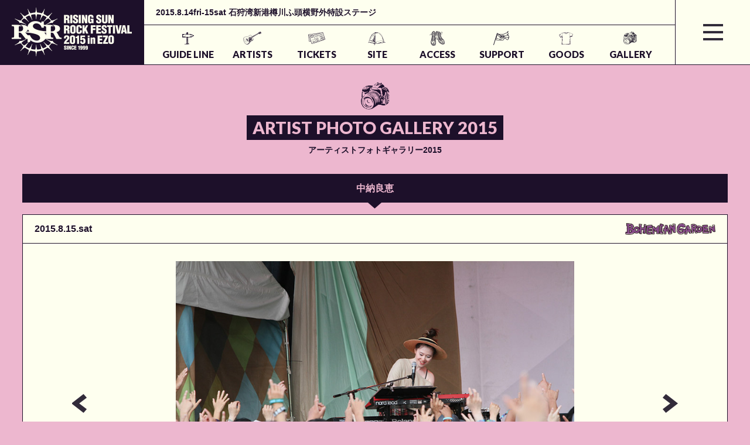

--- FILE ---
content_type: text/html
request_url: http://rsr.wess.co.jp/2015/gallery/photo2015/detail.php?id=053ny&p=10
body_size: 6033
content:
<!DOCTYPE html>
<html lang= "ja">
<head>

<meta charset="utf-8">
<meta http-equiv="X-UA-Compatible" content="IE=edge,chrome=1">
<meta name="viewport" content="width=device-width,initial-scale=1.0">

<title>ARTIST PHOTO GALLERY 2015 アーティストフォトギャラリー2015 - RISING SUN ROCK FESTIVAL 2015 in EZO</title>
<meta name="description" content="RISING SUN ROCK FESTIVAL 2015 in EZO(ライジングサンロックフェスティバル)オフィシャルサイト｜今年も開催決定！日時：2015年8月14日・15日">
<meta name="keywords" content="RISING SUN ROCK FESTIVAL,ライジング,サン,ロック,フェスティバル,RSR,2015">

<!-- ファビコン、アップルタッチ設定等 -->
<link rel="shortcut icon" href="/2015/img/favicon.ico">
<link rel="apple-touch-icon" href="/2015/img/apple-touch-icon.png" />
<link rel="apple-touch-icon" sizes="57x57" href="/2015/img/apple-touch-icon-57x57.png">
<link rel="apple-touch-icon" sizes="72x72" href="/2015/img/apple-touch-icon-72x72.png">
<link rel="apple-touch-icon" sizes="114x114" href="/2015/img/apple-touch-icon-114x114.png">
<link rel="apple-touch-icon" sizes="144x144" href="/2015/img/apple-touch-icon-144x144.png">

<meta property="og:type" content="website" />
<meta property="og:title" content="RISING SUN ROCK FESTIVAL 2015 in EZO" />
<meta property="og:url" content="http://rsr.wess.co.jp/rsr15/2015/gallery/photo2015/detail.php?id=053ny&p=10" />
<meta property="og:image" content="http://rsr.wess.co.jp/2015/img/fb_icon2.jpg" />
<meta property="og:description" content="RISING SUN ROCK FESTIVAL 2015 in EZO(ライジングサンロックフェスティバル)オフィシャルサイト｜今年も開催決定！日時：2015年8月14日・15日" />
<meta property="og:locale" content="ja_JP" />
<meta property="og:site_name" content="RISING SUN ROCK FESTIVAL 2015 in EZO" />

<!-- css -->
<link href='http://fonts.googleapis.com/css?family=Lato:400,900' rel='stylesheet' type='text/css'>
<link rel="stylesheet" href="/2015/css/reset.css">
<link rel="stylesheet" href="/2015/css/animate.css">
<link rel="stylesheet" href="/2015/js/fancybox/jquery.fancybox-1.3.4.css">
<link rel="stylesheet" href="/2015/css/common.css">
<link rel="stylesheet" href="/2015/css/gallery.css">

<!-- js -->
<script src="http://ajax.googleapis.com/ajax/libs/jquery/1.8.3/jquery.min.js"></script>
<script src="/2015/js/jquery.easing.min.js"></script>
<script src="/2015/js/jquery.carouFredSel.js"></script>
<script src="/2015/js/jquery.touchSwipe.min.js"></script>
<script src="/2015/js/jquery.autoHeight.js"></script>
<script src="/2015/js/jquery.li-scroller.js"></script>
<script src="/2015/js/heightLine.js"></script>
<script src="/2015/js/jquery.bxslider.min.js"></script>
<script src="/2015/js/jquery.outerclick.js"></script>
<script src="/2015/js/fancybox/jquery.fancybox-1.3.4.pack.js"></script>
<script src="/2015/js/common.js"></script>
<!--[if lt IE 9]>
<script src="http://html5shiv.googlecode.com/svn/trunk/html5.js"></script>
<script src="http://ie7-js.googlecode.com/svn/version/2.1(beta4)/IE9.js"></script>
<script src="/2015/js/jquery.backgroundSize.js"></script>
<script>
	$(function() {
		$(".ieback_cover").css( "background-size", "cover" );      //backgounrd-size:coverを使う場合//
		$(".ieback_contain").css( "background-size", "contain" );    //backgounrd-size:containを使う場合//
	});
</script>
<![endif]-->
<script>
 (function(i,s,o,g,r,a,m){i['GoogleAnalyticsObject']=r;i[r]=i[r]||function(){
 (i[r].q=i[r].q||[]).push(arguments)},i[r].l=1*new Date();a=s.createElement(o),
 m=s.getElementsByTagName(o)[0];a.async=1;a.src=g;m.parentNode.insertBefore(a,m)
 })(window,document,'script','//www.google-analytics.com/analytics.js','ga');

 ga('create', 'UA-60522916-2', 'auto');
 ga('send', 'pageview');

</script>

</head>

<body id="gallery">

<!-- drawer_menu -->
<div id="drawer_menu">
	<p><a href="" class="toggle_btn"><img src="/2015/img/common/drawer_menu_colse.png" width="35" alt="CLOSE"></a></p>
	<ul class="gl_menu cf">
		<li class="cat_guide">
			<a href="">GUIDE LINE</a>
			<ul class="pulls">
				<li><a href="/2015/guideline/whats/">RSRとは？</a></li>
				<li><a href="/2015/guideline/general/">開催概要</a></li>
				<li><a href="/2015/guideline/message/">主催者メッセージ</a></li>
				<li><a href="/2015/guideline/history/">ヒストリー</a></li>
				<li><a href="/2015/guideline/rules/">注意事項</a></li>
				<li><a href="/2015/guideline/faq/">FAQ</a></li>
				<li><a href="/2015/guideline/others/">その他</a></li>
				<li><a href="/2015/guideline/manner/">会場マナーについて</a></li>
				<li><a href="/2015/guideline/attention/">ご来場の前に必ずお読みください</a></li>
			</ul>
		</li>
		<li class="cat_artists">
			<a href="">ARTISTS</a>
			<ul class="pulls">
				<li><a href="/2015/artists/lineup/">ラインナップ</a></li>
				<li><a href="/2015/artists/timetable/">タイムテーブル</a></li>
				<li><a href="/2015/artists/risingstar/">RISING★STAR</a></li>
				<li><a href="/2015/artists/redstarcafe/">RED STAR CAFE</a></li>
			</ul>
		</li>
		<li class="cat_tickets">
			<a href="">TICKETS</a>
			<ul class="pulls">
				<li><a href="/2015/tickets/ticket_info/">チケットの種類</a></li>
				<li><a href="/2015/tickets/sale/">一般発売</a></li>
				<li><a href="/2015/tickets/presale/">先行予約</a></li>
			</ul>
		</li>
		<li class="cat_site">
			<a href="">SITE</a>
			<ul class="pulls">
				<li><a href="/2015/site/map/">会場マップ</a></li>
				<li><a href="/2015/site/food_shop/">出店情報</a></li>
			</ul>
		</li>
		<li class="cat_access">
			<a href="">ACCESS</a>
			<ul class="pulls">
				<li><a href="/2015/access/access/">アクセスガイド</a></li>
				<li><a href="/2015/access/tour/">オフィシャルツアー</a></li>
			</ul>
		</li>
		<li class="cat_support">
			<a href="">SUPPORT</a>
			<ul class="pulls">
				<li><a href="/2015/support/thanks/">サンクスショップ</a></li>
				<li><a href="/2015/support/service/">サービス</a></li>
				<li><a href="/2015/support/supporters/">協賛・特別協力</a></li>
				<li><a href="/2015/support/earthcare/">アースケア</a></li>
				<li><a href="/2015/support/solar/">THE SOLAR BUDOKAN IN EZO</a></li>
				<li><a href="/2015/support/creator/">クリエイター</a></li>
				<li><a href="/2015/support/appli/">RSRアプリ</a></li>
			</ul>
		</li>
		<li class="cat_goods">
			<a href="">GOODS</a>
			<ul class="pulls">
				<li><a href="/2015/goods/goods/">オフィシャルグッズ</a></li>
				<li><a href="/2015/goods/tcompe/">Tシャツデザインコンペ</a></li>
			</ul>
		</li>
		<li class="cat_gallery">
			<a href="">GALLERY</a>
			<ul class="pulls">
				<li><a href="/2015/gallery/photo2015/">写真ギャラリー2015</a></li>
				<li><a href="/2015/gallery/photo2014/">写真ギャラリー2014</a></li>
				<li><a href="/2015/gallery/smile">スマイルギャラリー2014</a></li>
				<li><a href="http://www.youtube.com/RSRFESofficial/" target="_blank">YouTube Ch.</a></li>
			</ul>
		</li>
		<li class="cat_home">
			<a href="">HOME</a>
			<ul class="pulls">
				<li><a href="/2015/news/">ニュース更新履歴</a></li>
				<li><a href="/2015/request/">アーティストリクエスト</a></li>
				<li><a href="/2015/mailmg/">メールマガジン登録</a></li>
				<li><a href="/2015/privacypolicy/">個人情報保護方針</a></li>
			</ul>
		</li>
	</ul>
	<div class="sns cf">
		<a href="https://www.facebook.com/rsrfes" target="_blank"><img src="/2015/img/common/drawer_menu_sns_fb_off.png" alt="Facebook"></a>
		<a href="https://twitter.com/rsrfes_official/" target="_blank"><img src="/2015/img/common/drawer_menu_sns_tw_off.png" alt="Twitter"></a>
		<a href="http://www.youtube.com/user/RSRFESofficial" target="_blank"><img src="/2015/img/common/drawer_menu_sns_yt_off.png" alt="Youtube"></a>
		<a class="pc modal li" href="/2015/img/top/line_qr.png"><img src="/2015/img/common/drawer_menu_sns_li_off.png" alt="Line"></a>
		<a class="sp li" href="http://line.me/ti/p/%40yto4154x"><img src="/2015/img/common/drawer_menu_sns_li_off.png" alt="Line"></a>
		<a href="https://instagram.com/rsrfes/" target="_blank"><img src="/2015/img/common/drawer_menu_sns_ins_off.png" alt="Instagram"></a>
	</div>
</div>
<div id="link_none"></div>
<!-- wrap -->
<div id="wrap" class="smile_detail photo2015 photo2015_detail">

	<!-- header -->
<header>
	<div id="header" class="cf">
		<div class="header_body cf">
			<h1><a href="/2015">
				<span class="pc"><img src="/2015/img/common/header_logo.png" alt="RISING SUN ROCK FESTIVAL 2015 in EZO"></span>
				<span class="sp"><img src="/2015/img/common/header_logo_sp.png" alt="RISING SUN ROCK FESTIVAL 2015 in EZO"></span>
			</a></h1>
			<div class="header_info">
				<p class="read bold_txt">2015.8.14fri-15sat 石狩湾新港樽川ふ頭横野外特設ステージ</p>
				<ul class="gl_menu cf">
					<li class="cat_guide">
						<a href="">GUIDE LINE</a>
						<ul class="pulls">
							<li><a href="/2015/guideline/whats/">RSRとは？</a></li>
							<li><a href="/2015/guideline/general/">開催概要</a></li>
							<li><a href="/2015/guideline/message/">主催者メッセージ</a></li>
							<li><a href="/2015/guideline/history/">ヒストリー</a></li>
							<li><a href="/2015/guideline/rules/">注意事項</a></li>
							<li><a href="/2015/guideline/faq/">FAQ</a></li>
							<li><a href="/2015/guideline/others/">その他</a></li>
							<li><a href="/2015/guideline/manner/">会場マナーについて</a></li>
							<li><a href="/2015/guideline/attention/">ご来場の前に必ずお読みください</a></li>
						</ul>
					</li>
					<li class="cat_artists">
						<a href="">ARTISTS</a>
						<ul class="pulls">
							<li><a href="/2015/artists/lineup/">ラインナップ</a></li>
							<li><a href="/2015/artists/timetable/">タイムテーブル</a></li>
							<li><a href="/2015/artists/risingstar/">RISING★STAR</a></li>
							<li><a href="/2015/artists/redstarcafe/">RED STAR CAFE</a></li>
						</ul>
					</li>
					<li class="cat_tickets">
						<a href="">TICKETS</a>
						<ul class="pulls">
							<li><a href="/2015/tickets/ticket_info/">チケットの種類</a></li>
							<li><a href="/2015/tickets/sale/">一般発売</a></li>
							<li><a href="/2015/tickets/presale/">先行予約</a></li>
							
						</ul>
					</li>
					<li class="cat_site">
						<a href="">SITE</a>
						<ul class="pulls">
							<li><a href="/2015/site/map/">会場マップ</a></li>
							<li><a href="/2015/site/food_shop/">出店情報</a></li>
						</ul>
					</li>
					<li class="cat_access">
						<a href="">ACCESS</a>
						<ul class="pulls">
							<li><a href="/2015/access/access/">アクセスガイド</a></li>
							<li><a href="/2015/access/tour/">オフィシャルツアー</a></li>
						</ul>
					</li>
					<li class="cat_support">
						<a href="">SUPPORT</a>
						<ul class="pulls">
							<li><a href="/2015/support/supporters/">協賛・特別協力</a></li>
							<li><a href="/2015/support/thanks/">サンクスショップ</a></li>
							<li><a href="/2015/support/service/">サービス</a></li>
							<li><a href="/2015/support/earthcare/">アースケア</a></li>
							<li><a href="/2015/support/solar/">THE SOLAR BUDOKAN IN EZO</a></li>
							<li><a href="/2015/support/creator/">クリエイター</a></li>
							<li><a href="/2015/support/appli/">RSRアプリ</a></li>
						</ul>
					</li>
					<li class="cat_goods">
						<a href="">GOODS</a>
						<ul class="pulls">
							<li><a href="/2015/goods/goods/">オフィシャルグッズ</a></li>
							<li><a href="/2015/goods/tcompe/">Tシャツデザインコンペ</a></li>
						</ul>
					</li>
					<li class="cat_gallery">
						<a href="">GALLERY</a>
						<ul class="pulls">
							<li><a href="/2015/gallery/photo2015/">写真ギャラリー2015</a></li>
							<li><a href="/2015/gallery/photo2014/">写真ギャラリー2014</a></li>
							<li><a href="/2015/gallery/smile">スマイルギャラリー2014</a></li>
							<li><a href="http://www.youtube.com/RSRFESofficial/" target="_blank">YouTube Ch.</a></li>
						</ul>
					</li>
				</ul>
			</div>
		</div>
		<a href="" class="toggle_btn"><span></span></a>
	</div>
</header>
	<!-- main_title -->
	<div id="main_title" class="bold_txt">
		<div class="icon"><img src="../../img/gallery/photo2014/gallery_icon.png" width="60" alt=""></div>
		<h2><strong>ARTIST PHOTO GALLERY 2015</strong><span>アーティストフォトギャラリー2015</span></h2>
	</div>


	<!-- main_contents -->
	<div id="main_contents">

		<article id="p01">
			<h3 class="ttl">
				中納良恵<i></i>
			</h3>
			<!-- photo gallery -->
			<div class="para">
				<div class="bg">
				<h4 class="ttl">
					<img class="logo" src="../../img/artists/lineup/logo_bohe.png" height="20" alt="BOHEMIAN GARDEN">
					<span>2015.8.15.sat</span>
				</h4>
	
					<div class="img_blc">
						<img src="../../img/gallery/photo2015/053ny/10.jpg">
						<p>PHOTO BY 寺島博美+古瀬桂</p>
					</div>
					<div class="sns">
						<iframe src="//www.facebook.com/plugins/like.php?href=http%3A%2F%2Frsr.wess.co.jp%2Frsr15%2F2015%2Fgallery%2Fphoto2015%2Fdetail.php%3Fid%3D053ny%26p%3D10&amp;width=160&amp;layout=button_count&amp;action=like&amp;show_faces=false&amp;share=true&amp;height=21" scrolling="no" frameborder="0" style="border:none; overflow:hidden; width:160px; height:21px;" allowTransparency="true"></iframe>
					</div>
						<a href="?id=053ny&amp;p=11#p01" class="next_link"><img src="../../img/gallery/photo2015/photo2015_arrow_next.png" alt="次へ"></a>
					<a href="?id=053ny&amp;p=9#p01" class="prev_link"><img src="../../img/gallery/photo2015/photo2015_arrow_prev.png" alt="前へ"></a>
				</div>
			</div>

			<div class="para ph_list">
				<div class="bg">
						<ul class="cf">
										<li>
							<a href="./detail.php?id=053ny&amp;p=1#p01"><img src="../../img/gallery/photo2015/053ny/thum/01.jpg" alt=""></a>
						</li>
										<li>
							<a href="./detail.php?id=053ny&amp;p=2#p01"><img src="../../img/gallery/photo2015/053ny/thum/02.jpg" alt=""></a>
						</li>
										<li>
							<a href="./detail.php?id=053ny&amp;p=3#p01"><img src="../../img/gallery/photo2015/053ny/thum/03.jpg" alt=""></a>
						</li>
										<li>
							<a href="./detail.php?id=053ny&amp;p=4#p01"><img src="../../img/gallery/photo2015/053ny/thum/04.jpg" alt=""></a>
						</li>
										<li>
							<a href="./detail.php?id=053ny&amp;p=5#p01"><img src="../../img/gallery/photo2015/053ny/thum/05.jpg" alt=""></a>
						</li>
										<li>
							<a href="./detail.php?id=053ny&amp;p=6#p01"><img src="../../img/gallery/photo2015/053ny/thum/06.jpg" alt=""></a>
						</li>
										<li>
							<a href="./detail.php?id=053ny&amp;p=7#p01"><img src="../../img/gallery/photo2015/053ny/thum/07.jpg" alt=""></a>
						</li>
										<li>
							<a href="./detail.php?id=053ny&amp;p=8#p01"><img src="../../img/gallery/photo2015/053ny/thum/08.jpg" alt=""></a>
						</li>
										<li>
							<a href="./detail.php?id=053ny&amp;p=9#p01"><img src="../../img/gallery/photo2015/053ny/thum/09.jpg" alt=""></a>
						</li>
										<li>
							<a href="./detail.php?id=053ny&amp;p=10#p01"><img src="../../img/gallery/photo2015/053ny/thum/10.jpg" alt=""></a>
						</li>
										<li>
							<a href="./detail.php?id=053ny&amp;p=11#p01"><img src="../../img/gallery/photo2015/053ny/thum/11.jpg" alt=""></a>
						</li>
										<li>
							<a href="./detail.php?id=053ny&amp;p=12#p01"><img src="../../img/gallery/photo2015/053ny/thum/12.jpg" alt=""></a>
						</li>
										<li>
							<a href="./detail.php?id=053ny&amp;p=13#p01"><img src="../../img/gallery/photo2015/053ny/thum/13.jpg" alt=""></a>
						</li>
										<li>
							<a href="./detail.php?id=053ny&amp;p=14#p01"><img src="../../img/gallery/photo2015/053ny/thum/14.jpg" alt=""></a>
						</li>
										<li>
							<a href="./detail.php?id=053ny&amp;p=15#p01"><img src="../../img/gallery/photo2015/053ny/thum/15.jpg" alt=""></a>
						</li>
										<li>
							<a href="./detail.php?id=053ny&amp;p=16#p01"><img src="../../img/gallery/photo2015/053ny/thum/16.jpg" alt=""></a>
						</li>
										<li>
							<a href="./detail.php?id=053ny&amp;p=17#p01"><img src="../../img/gallery/photo2015/053ny/thum/17.jpg" alt=""></a>
						</li>
										<li>
							<a href="./detail.php?id=053ny&amp;p=18#p01"><img src="../../img/gallery/photo2015/053ny/thum/18.jpg" alt=""></a>
						</li>
										<li>
							<a href="./detail.php?id=053ny&amp;p=19#p01"><img src="../../img/gallery/photo2015/053ny/thum/19.jpg" alt=""></a>
						</li>
									</ul>
					</div>
			</div>

			<div class="next_prev photo2015_footerbtn">
				<ul class="bold_txt cf">
					<li class="colm2 first right">
						<a href="./index.php#p02"><span>GALLERY TOP</span><i></i></a>
					</li>
									<li class="colm2 right">
						<a href="../../artists/lineup/profile/053ny.html"><span>SET LIST</span><i></i></a>
					</li>
								</ul>
			</div>


		</article>
	
		

	</div>

	<!-- footer -->
<footer>
	<div id="footer" class="cf">
		<table class="info auto_h">
			<tr>
				<th rowspan="2"><h3><span>CONTACT<em>お問い合わせ</em></span></h3></th>
				<td class="first">
				<span class="pc"><img src="/2015/img/common/footer_icon_mail.png" alt=""><a href="mailto:rsrfes-support@wess.co.jp">rsrfes-support@wess.co.jp</a></span>
				<span class="sp sp_contact_blc cf">
					<span><a href="mailto:rsrfes-support@wess.co.jp"><img src="/2015/img/common/footer_icon_mail_sp.png" alt="MAIL"></a></span>
					<span><a href="tel:011-614-9999"><img class="pc"><img src="/2015/img/common/footer_icon_tel_sp.png" alt="TEL (wd11am-6pm)"></a></span>
				</span>
				</td>
			</tr>
			<tr class="pc">
				<td><span class="pc"><img src="/2015/img/common/footer_icon_tel.png" alt="">011-614-9999（wd11am - 6pm）</span></td>
			</tr>
		</table>
		<div class="copy auto_h"><span>
		<b><sub class="pc">© 1999-2015 WESS INC. All Rights Reserved.<br></sub>
		※当サイトに掲載された文章や画像等の著作物を無断で引用･転載することを禁止します。</b>
		<em>Photo by n-foto RSR team, UCHUTAISHI☆STAR & DEXTURE CAMERA CREW<br>
		Designed by NORTH GRAPHIC co.,ltd. / Directed by DEXTURE
		<sub class="sp"><br>© 1999-2015 WESS INC. All Rights Reserved.</sub></em>
		</span></div>
	</div>
</footer>
</div>
<!-- wrap-end -->
</body>
</html>


--- FILE ---
content_type: text/css
request_url: http://rsr.wess.co.jp/2015/css/common.css
body_size: 8538
content:
@font-face{
	font-family: mplus-medium;
	src: url('../font/mplus-1c-medium.ttf')
    format("truetype");
}
@font-face{
	font-family: mplus-bold;
	src: url('../font/mplus-1c-bold.ttf')
    format("truetype");
}

body {
	color: #1d102a;
	width: 100%;
	height: 100%;
	font-size: 13px;
	font-family: 'ヒラギノ角ゴ Pro W3','Hiragino Kaku Gothic Pro',"メイリオ","Meiryo",Verdana,"ＭＳ ゴシック",Osaka-mono,sans-serif;
	line-height: 1.6;
	background-color: #feffef;
	-webkit-font-smoothing: antialiased;
}

/*コンテンツ別ベース背景*/
body#guideline{
	background-color: #EDB099;
}
body#tickets{
	background-color: #FFF0AC;
}
body#artists{
	background-color: #F2C39C;
}
body#site{
	background-color: #E3F0A6;
}
body#access{
	background-color: #A6D3A1;
}
body#support{
	background-color: #BFD6EE;
}
body#goods{
	background-color: #B8B2CC;/*未定*/
}
body#gallery{
	background-color: #EDB7CF;
}
body#home{
	background-color: #D9CFBE;
}


a{
	color: #9C005D;
	text-decoration: none;
}

/* clearfix */
.cf:before,
.cf:after {
	content: " ";
	display: table;
}

.cf:after {
	clear: both;
}

.cf {
	*zoom: 1;
}

/* フォントサイズ */
.fs10{ font-size: 77%; }
.fs11{ font-size: 85%; }
.fs12{ font-size: 92%; }
.fs13{ font-size: 100%; }
.fs14{ font-size: 108%; }
.fs15{ font-size: 115%; }
.fs16{ font-size: 123%; }
.fs18{ font-size: 138%; }
.fs20{ font-size: 154%; }
.fs22{ font-size: 169%; }
.fs24{ font-size: 184%; }
.fs26{ font-size: 200%; }


.pc{
	display: inherit;
}
.sp{
	display: none;
}
@media screen and (min-width:768px) and (max-width:1023px){
	.tab{
		display: inherit;
	}
}
@media screen and (max-width:767px){
	.pc{
		display: none;
	}
	.sp{
		display: inherit;
	}
}

.bold_txt{
	font-weight: bold;
	font-family: "HiraKakuProN-W6", sans-serif ,monospace;
}

.ta_c{
	text-align: center;
}
.ta_r{
	text-align: right;
}
.ta_l{
	text-align: left;
}

/*============================================================================

		共通ボタン

============================================================================*/
.link_btn,
.link_btn span{
	-webkit-transition:ease .3s;
	transition:ease .3s;
}
.link_btn{
	color: inherit;
	display: block;
	padding: 12px 0 17px;
	border: 1px solid #1d102a;
	background: url(../img/common/link_arrow.png) no-repeat 98% center;
	text-align: center;
	text-decoration: none;
}
.link_btn:hover{
	background-color: #1d102a;
	background-image: url(../img/common/link_arrow_active.png);
}
.link_btn span{
	display: inline-block;
	color: #feffef;
	letter-spacing: 0.08em;
	font-size: 169%;
	font-weight: bold;
	padding: 0 0.3em;
	border-bottom: 1px solid #1d102a;
	filter:dropshadow(color=#1d102a,offX= 0,offY=-1)
	dropshadow(color=#1d102a,offX= 1,offY= 0)
	dropshadow(color=#1d102a,offX= 0,offY= 1)
	dropshadow(color=#1d102a,offX=-1,offY= 0);

	text-shadow: #1d102a 1px 1px 0px, #1d102a -1px 1px 0px,
             #1d102a 1px -1px 0px, #1d102a -1px -1px 0px;
}
.link_btn:hover span{
	color: #feffef;
    border-color: #feffef;
}
@media screen and (max-width:767px){
	.link_btn{
		background-image: url(../img/common/link_arrow_sp.png);
		-webkit-background-size: 12px;
		background-size: 12px;
	}
	.link_btn:hover{
		background-image: url(../img/common/link_arrow_sp_active.png);
	}
}

#wrap{
	padding-top: 110px;
	-webkit-transition:ease .3s;
	transition:ease .3s;
}
/*#wrap.blur {
	opacity:0.25;
	-webkit-filter: blur(5px);
	filter: blur(5px);
}*/
@media screen and (max-width:1023px){
	#wrap{
		padding-top: 60px;
	}
}

/*============================================================================

		drawer_menu

============================================================================*/
#drawer_menu{
	position: fixed;
	overflow: auto;
	top: 0;
	right: -360px;
	width: 360px;
	height: 100%;
	color: #feffef;
	background-color: #1d102a;
	z-index: 1000;
}
#drawer_menu p{
	text-align: right;
	margin: 0 20px;
	padding: 15px 0;
	border-bottom: 1px solid #feffef;
}
#drawer_menu p a{
	display: inline;
	border: none;
}
#drawer_menu > ul{
	margin: 0 20px;
}
#drawer_menu a,
#drawer_menu .pulls .off{
	display: block;
	position: relative;
	padding: 15px 0;
	text-decoration: none;
	color: inherit;
	border-bottom: 1px solid #feffef;
	font-size: 115%;
	font-family: "Lato",'Hiragino Kaku Gothic Pro','メイリオ',Osaka-mono,sans-serif;
	font-weight: bold;
}
#drawer_menu a.off,
#drawer_menu .pulls .off{
	color: #8d878c;
	cursor: default;
}
#drawer_menu > ul > li > a:after{
	content: " ";
	display: block;
	position: absolute;
	width: 15px;
	height: 12px;
	top: 50%;
	right: 3%;
	margin-top: -8px;
	background: url(../img/common/drawer_menu_arrow.png) no-repeat 0 0;
	-webkit-transition: all 0.2s linear;
	-moz-transition: all 0.2s linear;
	transition: all 0.2s linear;
}
#drawer_menu > ul > li > a.off:after{
	background-image: url(../img/common/drawer_menu_arrow_off.png);
}
#drawer_menu > ul > li > a.active:after{
	-webkit-transform: rotate(-180deg);
	transform: rotate(-180deg);
}
#drawer_menu .pulls{
	display: none;
	margin-left: 1.5em;
	margin-bottom: 1em;
}
#drawer_menu .pulls a{
	background: url(../img/common/header_gl_menu_arrow.png) no-repeat 96% center;
}
#drawer_menu .pulls .off{
	background: url(../img/common/header_gl_menu_arrow_off.png) no-repeat 96% center;
}
#drawer_menu .sns{
	margin: 30px 0;
	width: 100%;
	text-align: center;
}
#drawer_menu .sns a{
	text-align: center;
	border: none;
	margin: 0 7px;
}
#drawer_menu .sns a img{
	width: 41px;
	height: 38px;
}
#drawer_menu .sns a.li img{
	width: 77px;
}
#drawer_menu .sns a.sp{
	display: none !important;
}

#link_none.active{
	position: fixed;
	width: 100%;
	height: 100%;
	top: 0;
	left: 0;
	z-index: 999;
}
@media screen and (max-width:767px){
	#drawer_menu{
		right: -100%;
		width: 100%;
	}
	#drawer_menu > ul > li > a:after{
		background-image: url(../img/common/drawer_menu_arrow_sp.png);
		-webkit-background-size: 15px;
		background-size: 15px;
	}
	#drawer_menu > ul > li > a.off:after{
		opacity: 0.5;
	}
	#drawer_menu .pulls a{
		background-image: url(../img/common/header_gl_menu_arrow_sp.png);
		-webkit-background-size: 11px;
		background-size: 11px;
	}
	#drawer_menu .pulls .off{
		background-image: url(../img/common/header_gl_menu_arrow_sp_off.png);
		-webkit-background-size: 11px;
		background-size: 11px;
	}
	#drawer_menu .sns a img{
		width: 35px;
		height: 32px;
	}
	#drawer_menu .sns a.li img{
		width: 59px;
	}
	#drawer_menu .sns a.pc{
		display: none !important;
	}
	#drawer_menu .sns a.sp{
		display: inline-block !important;
	}

}

/*============================================================================

		header

============================================================================*/
#header,
#header h1,
#header .header_body,
#header .header_info,
#header .header_info .read,
#header .gl_menu,
#header .toggle_btn,
#header .toggle_btn span{
	-webkit-transition: all .2s;
	-moz-transition: all .2s;
	transition: all .2s;
}

#header,
#header h1 a,
#header .header_info,
#header .toggle_btn{
	height: 110px;
}

#header{
	position: fixed;
	top: 0;
	left: 0;
	width: 100%;
	background-color: #feffef;
	border-bottom: 1px solid #1d102a;
	color: #1d102a;
	z-index: 100;
}
#header a{
	color: inherit;
}

#header .header_body{
	float: left;
	width: 90%;
}
#header h1{
	float: left;
	font-size: 0;
	width: 246px;
	background-color: #1d102a;
}
#header h1 a{
	display: table;
	table-layout: fixed;
	width: 100%;
}
#header h1 a span{
	display: table-cell;
	padding: 0 20px;
	border-right: 1px solid #1d102a;
	text-align: center;
	vertical-align: middle;
}
#header h1 a span.sp{
	display: none;
}
#header h1 img{
	max-width: 100%;
	height: auto;
	vertical-align: middle;
}
#header .header_info{
	padding-left: 246px;
}
#header .header_info .read{
	position: relative;
	padding: 10px 20px;
	border-bottom: 1px solid #1d102a;
	font-size: 108%;
}

#header .toggle_btn{
	display: block;
	float: right;
	width: 10%;
}
#header .toggle_btn span{
	display: block;
	height: 100%;
	border-left: 1px solid #1d102a;
	background: url(../img/common/header_toggle_btn.png) no-repeat center center;
}
#header .toggle_btn:hover span{
	display: block;
	height: 100%;
	border-left: 1px solid #1d102a;
	background: #1d102a url(../img/common/header_toggle_btn_active.png) no-repeat center center;
}


/*グローバルナビ(header)------------------------*/
#header .gl_menu{
	/*margin-top: 20px;*/
	padding: 0 20px;
	font-family: "Lato",'Hiragino Kaku Gothic Pro','メイリオ',Osaka-mono,sans-serif;
	font-weight: bold;
}
#header .gl_menu li{
	display: block;
	float: left;
	width: 12.7%;
	text-align: center;
	position: relative;
	/*margin-left: 2%;*/
	white-space: nowrap;
}
/*#header .gl_menu li.cat_guide{
	width: 13%;
}*/
#header .gl_menu li.cat_site{
	width: 11%;
}
#header .gl_menu li:first-child{
	margin-left: 0;
}
#header .gl_menu li a{
	display: block;
	padding: 37px 0 5px;
	font-size: 123%;
	background: no-repeat center 10px;
}
#header .gl_menu li.cat_guide > a{
	background-image: url(../img/common/header_gl_icon_guide.png);
}
	#header .gl_menu li.cat_guide > a:hover,
	#header .gl_menu li.cat_guide > a.selected{
		background-color: #D74421;
		background-image: url(../img/common/header_gl_icon_guide_active.png);
	}

#header .gl_menu li.cat_artists > a{
	background-image: url(../img/common/header_gl_icon_art.png);
}
	#header .gl_menu li.cat_artists > a:hover,
	#header .gl_menu li.cat_artists > a.selected{
		background-color: #E57428;
		background-image: url(../img/common/header_gl_icon_art_active.png);
	}

#header .gl_menu li.cat_tickets > a{
	background-image: url(../img/common/header_gl_icon_tickets.png);
}
	#header .gl_menu li.cat_tickets > a:hover,
	#header .gl_menu li.cat_tickets > a.selected{
		background-color: #F0D019;
		background-image: url(../img/common/header_gl_icon_tickets_active.png);
	}

#header .gl_menu li.cat_site > a{
	background-image: url(../img/common/header_gl_icon_site.png);
}
	#header .gl_menu li.cat_site > a:hover,
	#header .gl_menu li.cat_site > a.selected{
		background-color: #BCE53C;
		background-image: url(../img/common/header_gl_icon_site_active.png);
	}

#header .gl_menu li.cat_access > a{
	background-image: url(../img/common/header_gl_icon_access.png);
}
	#header .gl_menu li.cat_access > a:hover,
	#header .gl_menu li.cat_access > a.selected{
		background-color: #51A551;
		background-image: url(../img/common/header_gl_icon_access_active.png);
	}

#header .gl_menu li.cat_support > a{
	background-image: url(../img/common/header_gl_icon_support.png);
}
	#header .gl_menu li.cat_support > a:hover,
	#header .gl_menu li.cat_support > a.selected{
		background-color: #5F9FFE;
		background-image: url(../img/common/header_gl_icon_support_active.png);
	}

#header .gl_menu li.cat_goods > a{
	background-image: url(../img/common/header_gl_icon_goods.png);
}
	#header .gl_menu li.cat_goods > a:hover,
	#header .gl_menu li.cat_goods > a.selected{
		background-color: #685DBA;
		background-image: url(../img/common/header_gl_icon_goods_active.png);
	}
#header .gl_menu li.cat_gallery > a{
	background-image: url(../img/common/header_gl_icon_gallery.png);
}
	#header .gl_menu li.cat_gallery > a:hover,
	#header .gl_menu li.cat_gallery > a.selected{
		background-color: #D855B0;
		background-image: url(../img/common/header_gl_icon_gallery_active.png);
	}

#header .gl_menu li a:hover,
#header .gl_menu li a.selected{
	background-color: #1d102a;
	color: #feffef;
}
#header .gl_menu .pulls{
	display: none;
	position: absolute;
	top: 67px;
	left: 0;
	width: 280px;
	color: #feffef;
	background-color: #1d102a;
	z-index: 10;
}
#header .gl_menu .pulls li{
	display: block;
	float: none;
	margin: 0;
	width: 100%;
	text-align: left;
}
#header .gl_menu .pulls a,
#header .gl_menu .pulls .off{
	position: relative;
	display: block;
	float: none;
	padding: 10px 40px 10px 20px;
	background: url(../img/common/header_gl_menu_arrow.png) no-repeat 95% center;
	font-size: 100%;
	border-bottom: 1px solid #feffef;
	-webkit-transition: all .1s;
	transition: all .1s;
}
#header .gl_menu .pulls .off{
	width: 220px;
	cursor: default;
	background-image: url(../img/common/header_gl_menu_arrow_off.png);
	opacity:0.3;
	filter:"alpha(opacity=30)"; -ms-filter:"alpha(opacity=30)";
}
#header .gl_menu .pulls a:hover{
	text-indent: 1em;
}
#header .gl_menu .cat_guide .pulls a:hover{
	color: #D74421;
}
#header .gl_menu .cat_artists .pulls a:hover{
	color: #E57428;
}
#header .gl_menu .cat_tickets .pulls a:hover{
	color: #F0D019;
}
#header .gl_menu .cat_site .pulls a:hover{
	color: #BCE53C;
}
#header .gl_menu .cat_access .pulls a:hover{
	color: #51A551;
}
#header .gl_menu .cat_support .pulls a:hover{
	color: #5F9FFE;
}
#header .gl_menu .cat_goods .pulls a:hover{
	color: #685DBA;
}
#header .gl_menu .cat_gallery .pulls a:hover{
	color: #D855B0;
}


#header .gl_menu .pulls li:last-child a,
#header .gl_menu .pulls li:last-child{
	border-bottom: none;
}


/*header変形------------------------*/
#header.head_deformation,
#header.head_deformation h1 a,
#header.head_deformation .header_info,
#header.head_deformation .toggle_btn{
	height: 60px;
}
#header.head_deformation{
	top: 0;
	left: 0;
	width: 100%;
	z-index: 100;
}
#header.head_deformation h1{
	width: 150px;
}
#header.head_deformation h1 a span{
	padding: 0 10px;
}
#header.head_deformation .header_info{
	padding-left: 150px;
}
#header.head_deformation .read{
	margin-top: -60px;
}
#header.head_deformation .header_body{
	width: 93%;
}
#header.head_deformation .toggle_btn{
	width: 7%;
}
#header.head_deformation .gl_menu > li > a{
	background: #feffef;
	background-image: none !important;
	padding: 17px 0
}
/*#header.head_deformation .gl_menu > li > a:hover{
	background-color: #1d102a;
}*/
#header.head_deformation .gl_menu .pulls{
	top: 59px;
}

/*スマホ用 タブレット縦用*/
@media screen and (max-width:1085px){
	#header .gl_menu li.cat_guide{
		width: 14%;
	}
	#header .gl_menu li.cat_site{
		width: 6%;
	}
}
/*スマホ用*/
@media screen and (max-width:1023px){
	#header,
	#header h1 a,
	#header .header_info,
	#header .toggle_btn{
		height: 60px;
	}
	#header .header_body,
	#header.head_deformation .header_body{
		width: 80%;
	}
	#header .header_info{
		display: none;
	}
	#header h1,
	#header.head_deformation h1{
		width: 100%;
	}
	#header h1 a span.pc{
		display: none;
	}
	#header h1 a span.sp{
		display: table-cell;
	}
	#header h1 a span{
		padding: 0 10px;
		border: none;
		text-align: left;
	}
	#header h1 img{
		height: 50px;
	}
	#header .toggle_btn,
	#header.head_deformation .toggle_btn{
		width: 20%;
	}
}

/*============================================================================

		main_title

============================================================================*/
#main_title{
	width: 100%;
	margin: 30px 0;
	text-align: center;
	color: #1d102a;
}
#main_title .icon{
	margin-bottom: 10px;
}
#main_title .icon img {
	/*width: 50px;*/
}
.general #main_title .icon img,
#home .news_detail #main_title .icon img,
#home .news_index #main_title .icon img,
#home .privacypolicy_index #main_title .icon img,
.goods #main_title .icon img {
	width: 55px;
}
.message #main_title .icon img,
.history #main_title .icon img,
.ticket_info #main_title .icon img,
.sale #main_title .icon img,
.presale #main_title .icon img,
.thanks #main_title .icon img,
.service #main_title .icon img,
.photo2014 #main_title .icon img {
	width: 60px;
}
.rules #main_title .icon img{
	width: 45px;
}
.access #main_title .icon img,
#home #main_title .icon img,
.risingstar #main_title .icon img {
	width: 65px;
}
#home .mailmg_index #main_title .icon img{
	width: 80px;
}

#main_title strong{
	display: inline-block;
	margin-bottom: 0.2em;
	padding: 0 10px;
	line-height: 1.5;
	font-size: 220%;
	font-family: "Lato",'Hiragino Kaku Gothic Pro','メイリオ',Osaka-mono,sans-serif;
	background-color: #1d102a;
	color: #FFF1B5;
}
#guideline #main_title strong {
	color: #EDB099;
}
#tickets #main_title strong {
	color: #FFF0AC;
}
#artists #main_title strong {
	color: #F2C39C;
}
#site #main_title strong {
	color: #E3F0A6;
}
#access #main_title strong {
	color: #A6D3A1;
}
#support #main_title strong {
	color: #BFD6EE;
}
#goods #main_title strong {
	color: #C1BBD3;
}
#gallery #main_title strong {
	color: #EDB7CF;
}
#home #main_title strong {
	color: #D9CFBE;
}

#main_title span{
	display: block;
	background-color: none;
	font-size: 110%;
}


/*============================================================================

		sub_menu

============================================================================*/
#sub_menu,
.next_prev{
	margin:  0 auto 60px;
	/*padding: 5px 0;*/
	width: 100%;
	max-width: 1500px;
	color: #1d102a;
	border-top: 1px solid #1d102a;
}
#sub_menu ul,
.next_prev ul{
	width: 100%;
	margin: 0 auto;
}
#sub_menu li,
.next_prev li{
	float: left;
	position: relative;
	text-align: center;
}
#sub_menu .colm4,
.next_prev .colm4{
	width: 25%;
}
#sub_menu .colm3,
.next_prev .colm3{
	width: 33.333333333333%;
}
#sub_menu .colm2,
.next_prev .colm2{
	width: 50%;
}
#sub_menu .colm1,
.next_prev .colm1{
	width: 100%;
}
#sub_menu a,
.next_prev a{
	display: table;
	table-layout: fixed;
	width: 100%;
	color: inherit;
	-webkit-transition:ease .3s;
	transition:ease .3s;
}
#sub_menu a:hover,
.next_prev a:hover{
	background-color: #1d102a;
	color: #FEFFEF;
}
#sub_menu .btn_off:hover,
.next_prev .btn_off:hover{
	background: none !important;
}

.message .next_prev .btn_off {
	color: #cc8f81 !important;
}
#home .next_prev .btn_off {
	color: #aa9e8f !important;
}
#sub_menu a span,
.next_prev a span{
	display: table-cell;
	width: 100%;
	padding: 10px 1em 28px;
	text-align: center;
	line-height: 1.3;
	vertical-align: middle;
	font-size: 110%;
	border-right: 1px solid #1d102a;
	border-bottom: 1px solid #1d102a;
}
#sub_menu .first{
	clear: both;
}
#sub_menu .first a span,
.next_prev .first a span{
	border-left: 1px solid #1d102a;
}
#sub_menu li i,
.next_prev li i{
	position: absolute;
	bottom: 8px;
	left: 50%;
	width: 13px;
	height: 11px;
	margin-left: -7px;
	background: url(../img/common/sub_menu_arrow.png) no-repeat 0 0;
	-webkit-transition:ease .3s;
	transition:ease .3s;
}
#sub_menu li a:hover i{
	background-image: url(../img/common/sub_menu_arrow_active.png);
}

/*next_prev*/
.next_prev li.left i{
	height: 13px;
	left: 10%;
	bottom: 23px;
	background: url(../img/common/sub_menu_arrow_left.png) no-repeat;
}
.next_prev li.left a:hover i{
	background-image: url(../img/common/sub_menu_arrow_left_active.png);
}
.next_prev li.right i{
	height: 13px;
	left: 90%;
	bottom: 23px;
	background: url(../img/common/sub_menu_arrow_right.png) no-repeat;
}
.next_prev li.right a:hover i{
	background-image: url(../img/common/sub_menu_arrow_right_active.png);
}
.next_prev li span{
	padding: 20px 1em 20px;
}

/*@media screen and (max-width:1499px){
	#sub_menu{
		max-width: 1180px;
	}
}*/
@media screen and (max-width:767px){
	#sub_menu{
		padding: 0;
		border-bottom: 1px solid #1d102a;
	}
	#sub_menu ul{
		border-bottom: none;
		margin-bottom: -1px;
	}
	#sub_menu li,
	#sub_menu .colm1,
	#sub_menu .colm2,
	#sub_menu .colm3,
	#sub_menu .colm4{
		width: 50%;
	}
		.history #sub_menu li,
		.history #sub_menu .colm2,
		.history #sub_menu .colm3,
		.history #sub_menu .colm4{
			width: 25%;
		}
	#sub_menu .first a span{
		border-left: none;
	}
	#sub_menu li a span{
		border-bottom: 1px solid #1d102a;
	}
	#sub_menu li:nth-child(2n) a span{
		border-right: none;
	}
	#sub_menu li:nth-child(2n+1) a span{
		clear: both;
		border-right: 1px solid #1d102a;
	}
		.history #sub_menu a span{
			padding: 6px 1em 16px;
		}
		.history #sub_menu a i{
			bottom: 3px;
		}
		.history #sub_menu li:nth-child(2n) a span{
			border-right: 1px solid #1d102a;
		}
		.history #sub_menu li:nth-child(4n) a span{
			border-right: none;
		}
		.history #sub_menu li:nth-child(4n+1) a span{
			clear: both;
			border-right: 1px solid #1d102a;
		}
	#sub_menu li i{
		background-image: url(../img/common/sub_menu_arrow_sp.png);
		-webkit-background-size: 13px;
		background-size: 13px;
	}
	#sub_menu .first{
		clear: none;
	}
	.next_prev li{
		width: 48% !important;
	}
	.next_prev li.left,
	.next_prev li.right{
		width: 26% !important;
	}
}

/*============================================================================

		article

============================================================================*/
article{
	width: 100%;
	margin: 0 auto 50px;
	max-width: 1500px;
	line-height: 1.8;
}
h3.ttl{
	position: relative;
	margin: 0 0 20px 0 ;
	padding: 10px 0;
	background-color: #1d102a;
	color: #FFF1B5;
	font-size: 126%;
	text-align: center;
	max-width: 1500px;
	margin: 0 auto 20px;
}
article h3.ttl{
	max-width: auto;
	margin: 0 0 20px 0 ;
}
h3.ttl sub,
article h3.ttl sub{
	display: inline-block;
	font-size: 80%;
	margin: 0 3px;
}
#guideline h3.ttl{
	color: #EDB099;
}
#tickets h3.ttl{
	color: #FFF0AC;
}
#artists h3.ttl{
	color: #F2C39C;
}
#site h3.ttl{
	color: #E3F0A6;
}
#access h3.ttl{
	color: #A6D3A1;
}
#support h3.ttl{
	color: #BFD6EE;
}
#goods h3.ttl{
	color: #C1BBD3;
}
#gallery h3.ttl{
	color: #EDB7CF;
}
#home h3.ttl{
	color: #D9CFBE;
}

h3.ttl i{
	position: absolute;
	bottom: -10px;
	left: 50%;
	width: 24px;
	height: 10px;
	margin-left: -12px;
	background: url(../img/common/article_ttl_arrow.png) no-repeat 0 0;
}

h3.ttl span {
	background: #feffef;
	color: #1d102a;
	padding: 2px 5px;
	font-size: 95%;
	font-weight: bold;
}

h3.ttl img{vertical-align: text-top;}

/*全ページ共通注釈ブロック*/
.remark{
	border: 2px solid #bf272d;
	background: #feffef;
	max-width: 1500px;
	margin: 0 auto 50px;
	padding: 30px;
	-moz-box-sizing: border-box;
	-webkit-box-sizing: border-box;
	box-sizing: border-box;
}
.remark strong{
	display: block;
	font-size: 125%;
	margin-bottom: 10px;
	color: #bf272d;
}

/*段落タグ*/
article .para{
	margin-bottom: 30px;
	/*background-color: #feffef;*/
}
article .bg{
	border: solid 1px #1d102a;
	background-color: #feffef;
	margin-bottom: 15px;
	padding: 30px 5%;
}
article .bg_none{
	border: solid 1px #1d102a;
	margin-bottom: 15px;
	padding: 30px 5%;
}
@media screen and (max-width:1499px){
	article,
	h3.ttl,
	.remark{
		max-width: 94%;
		margin: 0 3% 50px;
	}
	h3.ttl{
		margin-bottom: 20px;
	}
	article h3.ttl{
		max-width: 100%;
		margin: 0 0 20px 0 ;
	}
}
@media screen and (min-width:768px) and (max-width:1023px){
	/*article .bg,
	article .bg_none{
		border-left: none;
		border-right: none;
	}*/
}
@media screen and (max-width:767px){

	/*コンテンツ表示on-off*/
	.tab_on{
		display: block;
	}
	.tab_off{
		display: none;
	}

	h3.ttl{
		font-weight: bold;
		font-family: "HiraKakuProN-W6", sans-serif ,monospace;
		letter-spacing: 0.6px;
		padding: 10px;
	}
	h3.ttl i{
		background-image: url(../img/common/article_ttl_arrow_sp.png);
		-webkit-background-size: 24px auto;
		background-size: 24px auto;
	}
	article .bg,
	article .bg_none{
		padding: 5% 4%;
		/*border-left: none;
		border-right: none;*/
	}
	.remark{
		padding: 5%;
	}
}

/*message-news共通--------------------*/
.message .sns,
.news_detail .sns {
	display: block;
	text-align: center;
	background: #feffef;
	border: solid 1px #000;
	border-top: none;
	padding: 10px;
}
.message .sns .snswrap,
.news_detail .sns .snswrap{
	padding:0;
}
.message .sns .snswrap li,
.news_detail .sns .snswrap li{
	display:inline-block;
	margin-left:5px;
	vertical-align: top;
	line-height: 0;
}
.message .sns .snswrap img,
.news_detail .sns .snswrap img{
	top:0;
	margin:0;
}
.message #main_contents .para .bg,
.news_detail #main_contents .para .bg {
	margin-bottom: 0;
	word-break: break-word;
}

.message .ph_blc li,
.news_detail .ph_blc li{
	float: left;
	max-width: 33.3333333333%;
}
.message .ph_blc li img,
.news_detail .ph_blc li img{
	max-width: 100%;
	margin: 0;
	padding: 0 10px 10px 0;
	-moz-box-sizing: border-box;
	-webkit-box-sizing: border-box;
	box-sizing: border-box;
}

/* YouTube対応 */
.message .bg .youtube,
.news_detail .bg .youtube{
	width: 100%;
	max-width: 600px;
	height: 400px;
	margin: 0 auto;
}
.message .bg .youtube iframe,
.news_detail .bg .youtube iframe{
	width: 100% !important;
	height: 100% !important;
}

@media screen and (max-width:767px){
	.message .ph_blc li,
	.news_detail .ph_blc li{
		float: none;
		display: block;
		width: 100%;
		max-width: 100%;
		margin-bottom: 10px;
	}
	.message .ph_blc li img,
	.news_detail .ph_blc li img{
		padding: 0;
	}

	/* YouTube対応 */
	.message .bg .youtube,
	.news_detail .bg .youtube{
		position: relative;
		width: 100%;
		height: auto;
		padding-top: 56.25%;
	}
	.message .bg .youtube iframe,
	.news_detail .bg .youtube iframe{
		position: absolute;
		top: 0;
		right: 0;
	}
}

/*============================================================================

		footer

============================================================================*/
#footer{
	width: 100%;
	background-color: #1d102a;
	color: #feffef;
}
#footer > div,
#footer > table{
	float: left;
	display: table;
	vertical-align: middle;
	width: 50%;
}
#footer .info th{
	width: 15%;
	padding: 40px 30px;
	line-height: 1.4;
	vertical-align: middle;
	text-align: center;
	font-size: 154%;
	font-family: "Lato",'Hiragino Kaku Gothic Pro','メイリオ',Osaka-mono,sans-serif;
	font-weight: bold;
	border-right: 1px solid #feffef;
}
#footer .info th em{
	display: block;
	font-style: normal;
	font-size: 75%;
}
#footer .info td{
	width: 35%;
	vertical-align: middle;
	padding: 15px 30px;
	font-size: 108%;
}
#footer .info td a{
	color: inherit;
}
#footer .info td a:hover{
	text-decoration: underline;
}
#footer .info td img{
	vertical-align: middle;
	margin-right: 10px;
}
#footer .info td.first{
	border-bottom: 1px solid #feffef;
}
#footer .copy span{
	display: table-cell;
	vertical-align: middle;
	font-size: 92%;
	padding: 20px 30px;
	border-left: 1px solid #feffef;
}
#footer .copy span b{
	display: block;
	font-weight: normal;
}
#footer .copy span em{
	font-style: normal
}
@media screen and (max-width:767px){
	#footer > div,
	#footer > table,
	#footer .info tbody,
	#footer .info tr,
	#footer .info th,
	#footer .info td{
		display: block;
		float: none;
		width: 100%;
		-moz-box-sizing: border-box;
		-webkit-box-sizing: border-box;
		-o-box-sizing: border-box;
		-ms-box-sizing: border-box;
	}
	#footer .info th{
		padding: 3%;
		border: none;
	}
	#footer .info th em{
		display: inline-block;
		margin-left: 8px;
	}
	#footer .info td{
		padding: 0;
	}
	#footer .info td.first{
		border-bottom: none;
	}
	#footer .info .sp_contact_blc{
		display: block;
		border-top: 1px solid #feffef;
		border-bottom: 1px solid #feffef;
	}
	#footer .info .sp_contact_blc span{
		float: left;
		display: block;
		width: 50%;
		padding: 6%;
		-moz-box-sizing: border-box;
		-webkit-box-sizing: border-box;
		box-sizing: border-box;
	}
	#footer .info .sp_contact_blc span:first-child{
		border-right: 1px solid #feffef;
	}
	#footer .info .sp_contact_blc span img{
		max-width: 100%;
	}
	#footer .copy span{
		display: block;
		text-align: center;
		border: none;
		padding: 0;
	}
	#footer .copy span b,
	#footer .copy span em{
		display: block;
		padding: 5%;
	}
	#footer .copy span b{
		color: #1d102a;
		background-color: #feffef;
		font-size: 110%;
		font-weight: bold;
		font-family: "HiraKakuProN-W6", sans-serif ,monospace;
	}

}


/*fancybox-op*/
#fancybox-overlay{
	z-index: 6000;
}
#fancybox-wrap{
	z-index: 6100;
}
#fancybox-close{
	background: url(../img/common/close.png);
	top: -22px;
	right: -20px;
	width: 50px;
	height: 53px;
}
/*.fancybox-title-float{
	bottom: -30px;
}
#fancybox-title-float-left{
	background: url(../img/f_left.png) no-repeat 0 0;
	padding-left: 27px;
}
#fancybox-title-float-main{
	background: url(../img/f_main.png) repeat-x 0 0;
	color: #fff;
	line-height: 30px;
}
#fancybox-title-float-right{
	background: url(../img/f_right.png) no-repeat 0 0;
	padding-right: 27px;
}*/

#modal{background-color: transparent;}
#modal #wrap{
	background-color: #1D0F2A;
	text-align: center;
}
#modal img{
	margin: 0 auto;
	width: 100%;
	max-width: 800px;
	height: auto;
}
#modal #wrap div{
	overflow: hidden;
	float: none;
	clear: both;
	border: 1px solid #2C2633;
	border-top: 0 none;
	background: #F7F5E9;
}
#modal #wrap div table{
	float: left;
	width: 50%;
	height: 100%;
	border-top: 1px solid #2C2633;
}
#modal #wrap div th,
#modal #wrap div td{
	padding: 18px 13px;
	border-right: 1px solid #2C2633;
	border-top: 1px solid #2C2633;
	text-align: left;
	letter-spacing: 1px;
}
#modal #wrap div tr:first-child th,
#modal #wrap div tr:first-child td{border-top: 0 none;}
#modal #wrap div dl{
	float: right;
	width: 50%;
	height: 100%;
	border-top: 1px solid #2C2633;
}
#modal #wrap div dt{
	padding: 10px;
	border-bottom: 1px solid #2C2633;
	text-align: center;
	font-size: 110%;
	font-weight: bold;
}
#modal #wrap div dd{
	padding: 20px;
	text-align: left;
}

@media screen and (max-width:767px){
	#modal img{
		max-width: 100%;
	}
	#modal #wrap{padding: 60px 0 0;}
	#modal #wrap div table{
		float: none;
		width: 100%;
	}
	#modal #wrap div td{border-right: 0 none;}
	#modal #wrap div dl{
		float: none;
		width: 100%;
	}
}

--- FILE ---
content_type: application/javascript
request_url: http://rsr.wess.co.jp/2015/js/common.js
body_size: 4158
content:
$( window ).load(function(){
	//ギャラリー部分
	$('.photo2014 #photo').css({visibility:"visible"});
	$('#photo').bxSlider({
		touchEnabled: false
	});

	//画像ロールオーバー(フェード)
	if(jQuery.support.opacity){
		
		var fadeSpeed = 400;
		var rolloverImg = $('a img');
		
		rolloverImg.each(function() { 
			if(this.src.match('_off')) { 
			var imgWidth = $(this).width();
			var imgHeight = $(this).height();
				$(this).parent('a').css( {display: 'inline-block', width: imgWidth, height: imgHeight});
				
				this.onImgSrc = new Image();
				this.onImgSrc.src = this.getAttribute('src').replace('_off', '_on'); 
				$(this.onImgSrc).css( {position: 'absolute', opacity: 0} ); 
				$(this).before(this.onImgSrc);
				
				$(this.onImgSrc).mousedown(function(){ 
					$(this).stop().animate({opacity: 0}, {duration: fadeSpeed, queue: false}); 
				}); 
				
				$(this.onImgSrc).hover(
					function(){ $(this).animate( {opacity: 1}, {duration: fadeSpeed, queue: false}); },
					function(){ $(this).animate( {opacity: 0}, {duration: fadeSpeed, queue: false}); }
				); 
			} 
		});
	} else { // IE8-
		$('a[href] img, input[type="image"]').mouseover(function() {
			$(this).attr('src', $(this).attr('src').replace('_off', '_on'));
			$(this).mouseout(function() {
				$(this).attr('src', $(this).attr('src').replace('_on', '_off'));
			});
		});
	}

});


$(window).on('load resize', function(){
	var sw = window.innerWidth ? window.innerWidth: $(window).width();
	var sh = $(window).height();
	var sx = 767;
	var sx_tab = 1085;
	var st = 1200;
	content_h = $("#wrap").outerHeight();
	footer_h = $("#footer").height();
	
	//高さを揃える
	if (sw >= sx) {
		$('#footer .auto_h').autoHeight({height:'height'});
	}else{
		$('#footer .auto_h').height("");
	}
	$('#sub_menu li a').autoHeight({height:'height'});
	
	//header変形
	if (sw >= sx_tab) {
		$(window).scroll(function () {
			var scr_t = $(this).scrollTop();
			var scr_m = 300;
			if(scr_t > scr_m) {
				$("#header").addClass('head_deformation');
			}else{
				$("#header").removeClass('head_deformation');
			}
		});
	}
	
	//footer下配置
	if (sh > content_h) {
		$("#footer").css({
			position: "fixed",
			bottom: 0,
			left: 0
		});
	}else{
		$("#footer").css({
			position: "static",
			bottom: "auto",
			left: "auto"
		});
	}
	

});


$(document).ready(function(){
	
	// ピンチインアウト時のfixed処理
	// $("body").on("gestureend", function(){
	//   'use strict';
	//   $('#header').css({
	//   	position: "static"
	//   });
	// });
	
	var sw = window.innerWidth ? window.innerWidth: $(window).width();
	var sh = $(window).height();
	var sx = 767;
	var sx_tab = 1085;
	var st = 1200;

	//共通モーダル
	$('.modal').fancybox({
		overlayOpacity : 0.9,
		overlayColor : "#feffef"
	});

	//ギャラリーfancybox
	$('.modal_photo a').fancybox({
		overlayOpacity : 0.9,
		overlayColor : "#feffef"
	});

	//ドロワーメニュー
	var slide_toggle = false;
	var first_open = false;
	var menu_spd =  200;
	var menu_ease = "easeInOutQuad";
	var menu_width = $("#drawer_menu").width();
	$("#drawer_menu").css({
		right: "-" + menu_width +"px"
	});
	$( window ).resize(function(){
		var menu_width = $("#drawer_menu").width();
		$("#drawer_menu").css({
			right: "-" + menu_width +"px"
		});
	});

	//スライド処理
	$(".toggle_btn").on("click",function(){
		if( slide_toggle ){
			$("#drawer_menu").stop().animate({
				right: "-" + menu_width +"px"
			}, menu_spd, menu_ease);
			$('#wrap').removeClass('blur');
			$('#link_none').removeClass('active');
		}else{
			$('#drawer_menu').animate({ right: 0 }, menu_spd, menu_ease);
			$('#wrap').addClass('blur');
			$('#link_none').addClass('active');
		}
		slide_toggle = !slide_toggle;
		return false;
	});
	$('#drawer_menu').outerclick(function (e) {
		if( slide_toggle ){
			$("#drawer_menu").stop().animate({
				right: "-" + menu_width +"px"
			}, menu_spd, menu_ease);
			slide_toggle = !slide_toggle;
			$('#wrap').removeClass('blur');
			$('#link_none').removeClass('active');
		}
		return false;
	});
	// if (vx <= vw) {
	// 	$("#drawer_menu").mCustomScrollbar({
	// 		advanced:{
	// 			updateOnContentResize: true
	// 		}
	// 	});
	// }

	$('.toggle').click(function(){
		$('.toggle').removeClass("hoge");
		$('.toggle').next("ul").slideUp();
		if( $(this).hasClass("select") ){
			$(this).next("ul").slideUp();
			$('.toggle').removeClass("select");
		}else{
			$('.toggle').removeClass("select");
			$(this).next("ul").slideToggle();
			$(this).addClass("select");
		}
		return false;
	});



	//コンテンツ表示設定
	if ($('.sub_tab').length) {
		$(".sub_tab li a").on("click", function() {
			$(this).parents("article").find(".sub_tab li a").removeClass("serect");
			//$(".sub_tab li a").removeClass("serect");
			$(this).toggleClass("serect");
			$(this).parents("article").find(".tab_on").addClass("tab_off").removeClass("tab_on");
			if($($(this).attr("href")).hasClass('tab_none')){
				$($(this).attr("href")).removeClass("tab_off").removeClass("tab_on");
			}else{
				$($(this).attr("href")).removeClass("tab_off").addClass("tab_on");
			}
			if (sx >= sw) {
				return false;
			}
			return false;
		});
	}else{
		var article_nbr = location.hash.replace(/#/,"")
		$("#main_contents article").addClass("tab_off").removeClass("tab_on");
		if( article_nbr.length){
			$('#main_contents article').each(function() {
				 var get_id = $(this).attr("id"); 
				 if(article_nbr == get_id){
				 	$(this).addClass("tab_on").removeClass("tab_off");
				 }
			});
		}else{
			if($('#main_contents article:first').hasClass('tab_none')){
				$('#main_contents article:nth-child(2)').addClass('tab_on').removeClass("tab_off");
			}else{
				$('#main_contents article:first').addClass('tab_on').removeClass("tab_off");
			}
		}
		$('#main_contents article').each(function() {
			if($(this).hasClass('tab_none')){
				$(this).removeClass('tab_on').removeClass("tab_off");
			}
		});
		
		$("#sub_menu li a").on("click", function() {
			$("#sub_menu li a").removeClass("serect");
			$(this).toggleClass("serect");
			$(".tab_on").addClass("tab_off").removeClass("tab_on");
			if($($(this).attr("href")).hasClass('tab_none')){
				$($(this).attr("href")).removeClass("tab_off").removeClass("tab_on");
			}else{
				$($(this).attr("href")).removeClass("tab_off").addClass("tab_on");
			}
			if (sx >= sw) {
				return false;
			}
			
			//ギャラリー2015専用
			if (sw >= sx) {
				if (sw >= st) {
					$('#p01 .height01 .artist_gallery span em').height("");
					$('#p01 .height01 .artist_gallery span em').autoHeight({height:'height',column:4});
					$('#p01 .height02 .artist_gallery span em').autoHeight({height:'height',column:4});
					$('#p01 .height03 .artist_gallery span em').autoHeight({height:'height',column:4});
					$('#p01 .height04 .artist_gallery span em').autoHeight({height:'height',column:4});
					$('#p01 .height05 .artist_gallery span em').autoHeight({height:'height',column:4});
					$('#p01 .height06 .artist_gallery span em').autoHeight({height:'height',column:4});
					$('#p01 .height07 .artist_gallery span em').autoHeight({height:'height',column:4});
					$('#p02 .height01 .artist_gallery span em').autoHeight({height:'height',column:4});
					$('#p02 .height02 .artist_gallery span em').autoHeight({height:'height',column:4});
					$('#p02 .height03 .artist_gallery span em').autoHeight({height:'height',column:4});
					$('#p02 .height04 .artist_gallery span em').autoHeight({height:'height',column:4});
					$('#p02 .height05 .artist_gallery span em').autoHeight({height:'height',column:4});
					$('#p02 .height06 .artist_gallery span em').autoHeight({height:'height',column:4});
					$('#p02 .height07 .artist_gallery span em').autoHeight({height:'height',column:4});
				}else{
					$('#p01 .height01 .artist_gallery span em').height("");
					$('#p01 .height01 .artist_gallery span em').autoHeight({height:'height',column:3});
					$('#p01 .height02 .artist_gallery span em').autoHeight({height:'height',column:3});
					$('#p01 .height03 .artist_gallery span em').autoHeight({height:'height',column:3});
					$('#p01 .height04 .artist_gallery span em').autoHeight({height:'height',column:3});
					$('#p01 .height05 .artist_gallery span em').autoHeight({height:'height',column:3});
					$('#p01 .height06 .artist_gallery span em').autoHeight({height:'height',column:3});
					$('#p01 .height07 .artist_gallery span em').autoHeight({height:'height',column:3});
					$('#p02 .height01 .artist_gallery span em').autoHeight({height:'height',column:3});
					$('#p02 .height02 .artist_gallery span em').autoHeight({height:'height',column:3});
					$('#p02 .height03 .artist_gallery span em').autoHeight({height:'height',column:3});
					$('#p02 .height04 .artist_gallery span em').autoHeight({height:'height',column:3});
					$('#p02 .height05 .artist_gallery span em').autoHeight({height:'height',column:3});
					$('#p02 .height06 .artist_gallery span em').autoHeight({height:'height',column:3});
					$('#p02 .height07 .artist_gallery span em').autoHeight({height:'height',column:3});
				}	
			}else{
				$('#p01 .height01 .artist_gallery span em').height("");
				$('#p01 .height01 .artist_gallery span em').autoHeight({height:'height',column:2});
				$('#p01 .height02 .artist_gallery span em').autoHeight({height:'height',column:2});
				$('#p01 .height03 .artist_gallery span em').autoHeight({height:'height',column:2});
				$('#p01 .height04 .artist_gallery span em').autoHeight({height:'height',column:2});
				$('#p01 .height05 .artist_gallery span em').autoHeight({height:'height',column:2});
				$('#p01 .height06 .artist_gallery span em').autoHeight({height:'height',column:2});
				$('#p01 .height07 .artist_gallery span em').autoHeight({height:'height',column:2});
				$('#p02 .height01 .artist_gallery span em').autoHeight({height:'height',column:2});
				$('#p02 .height02 .artist_gallery span em').autoHeight({height:'height',column:2});
				$('#p02 .height03 .artist_gallery span em').autoHeight({height:'height',column:2});
				$('#p02 .height04 .artist_gallery span em').autoHeight({height:'height',column:2});
				$('#p02 .height05 .artist_gallery span em').autoHeight({height:'height',column:2});
				$('#p02 .height06 .artist_gallery span em').autoHeight({height:'height',column:2});
				$('#p02 .height07 .artist_gallery span em').autoHeight({height:'height',column:2});
			}
			
		});
	}

	//フェード処理
	if(jQuery.support.opacity){
		$(".fade").hover(function(){
			$(this).fadeTo("normal", 0.6);
		},function(){
			$(this).fadeTo("normal", 1.0);
		});
	} else {
		$(".fade").hover(function(){
			$(this).css("opacty", 0.6);
		},function(){
			$(this).css("opacty", 1.0);
		});
	}
	
	/* pagetop */
	var showFlag = false;
	var topBtn = $('#pagetop');	
	var topBtn_H = $('#pagetop img').height();
	topBtn.css('bottom', - (topBtn_H + 10));
	
	$(window).scroll(function () {
		if ($(this).scrollTop() > 150) {
			if (showFlag == false) {
				showFlag = true;
				topBtn.stop().animate({'bottom' : topBtn_H + 20 }, 500,"easeInOutQuint"); 
			}
		} else {
			if (showFlag) {
				showFlag = false;
				topBtn.stop().animate({'bottom' : - (topBtn_H + 10)}, 100,"easeInOutQuint"); 
			}
		}
	});

	// #で始まるアンカーをクリックした場合に処理
	$('a[href^=#]').click(function() {
		if(!$(this).hasClass('no_ancr')){
			// スクロールの速度
			var speed = 500; // ミリ秒
			// アンカーの値取得
			var href= $(this).attr("href");
			// 移動先を取得
			var target = $(href == "#" || href == "" ? 'html' : href);
			// 移動先を数値で取得
			var position = target.offset().top - 80;
			// スムーススクロール
			$('body,html').stop().animate({scrollTop:position}, speed, "easeInOutQuad");
			return false;
		}
	});

	
	// ヘッドナビ プルダウン
	$('#header .gl_menu > li').hover(
		function(){
			$(this).children('.pulls').stop().slideDown(200);
			$(this).children("a").addClass("selected");
		},function(){
			$(this).children('.pulls').stop().slideUp(200);
			$(this).children("a").removeClass("selected");
		}
	);
	$("#header .gl_menu > li > a").click(function(){
		return false;
	}); 
	$("#drawer_menu > ul > li > a").click(function(){
	    if(!$(this).hasClass("off")){
	    	$("#drawer_menu .pulls").slideUp();
		    if($(this).hasClass("active")){
		    	$(this).next("ul").slideUp();
		    }else{
		    	$("#drawer_menu a").removeClass("active");
		    	$(this).next("ul").slideToggle();
		    }
		    $(this).toggleClass("active");
	    }
	    return false;
	}); 

	$('.link_btn').hover(function(){
		if ($(this).find('img').length) {
			var pc = $(this).find('img');
			pc.attr('src', pc.attr('src').replace('_icon', '_icon_active'));
		}
	}, function(){
		if ($(this).find('img').length) {
			var pc = $(this).find('img');
			pc.attr('src', pc.attr('src').replace('_icon_active', '_icon'));
		}
	});

	//フォームhoverアクション
	$('#form_area a img').hover(function(){
        $(this).attr('src', $(this).attr('src').replace('_noover', '_over'));
        }, function(){
             if (!$(this).hasClass('currentPage')) {
             $(this).attr('src', $(this).attr('src').replace('_over', '_noover'));
        }
   	});
	
});


--- FILE ---
content_type: application/javascript
request_url: http://rsr.wess.co.jp/2015/js/jquery.outerclick.js
body_size: 564
content:
;(function ($) {
	var
		Outerclick,
		$html = $('html'),
		handler = typeof $().on ? 'on' : 'bind';

	Outerclick = function ($elementTarget, functionCall) {
		this.$elementTarget = $elementTarget;
		this.functionCall = functionCall;

		this.init();
	};
	Outerclick.prototype = {
		init: function () {
			this.bindEvent();
		},
		bindEvent: function () {
			$html[handler]('click', $.proxy(function (e) {
				this.checkOuterclick(e);
			}, this));
		},
		checkOuterclick: function (e) {
			var
				clickX = e.pageX,
				clickY = e.pageY,
				offsetElementTarget = this.$elementTarget.offset(),
				offsetTopElementTarget = offsetElementTarget.top,
				offsetBottomElementTarget = offsetTopElementTarget + this.$elementTarget.height(),
				offsetLeftElementTarget = offsetElementTarget.left,
				offsetRightElementTarget = offsetLeftElementTarget + this.$elementTarget.width();

			if (!(
				clickY > offsetTopElementTarget &&
				clickY < offsetBottomElementTarget &&
				clickX > offsetLeftElementTarget &&
				clickX < offsetRightElementTarget
			)) {
				this.functionCall(e);
			}
		}
	};
	$.fn.outerclick = function (functionCall) {
		this.each(function () {
			new Outerclick($(this), functionCall);
		});
	};
})(jQuery);
